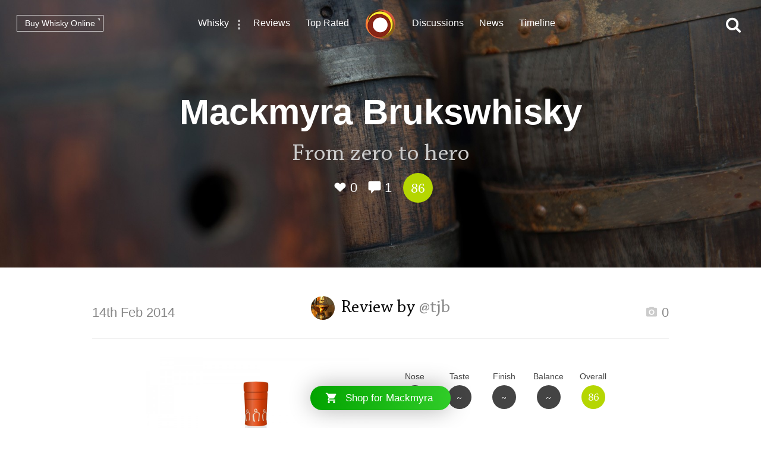

--- FILE ---
content_type: text/html; charset=utf-8
request_url: https://www.connosr.com/mackmyra-brukswhisky-whisky-review-7656
body_size: 24779
content:
<!DOCTYPE html><html lang="en"><head><meta charset="UTF-8" /><title>Review of Mackmyra Brukswhisky by @tjb - Whisky Connosr</title><meta charset="UTF-8" /><meta name="description" content="A review of Mackmyra Brukswhisky by @tjb who rated this whisky 86/100. Read the tasting notes and find other Mackmyra whiskey reviews" /><meta name="viewport" content="width=device-width, initial-scale=1, maximum-scale=1, user-scalable=0" /><link rel="canonical" href="https://www.connosr.com/mackmyra-brukswhisky-whisky-reviews-3319" /><link rel="stylesheet" type="text/css" href="/assets/dist/connosr-all.min.css?v=20260117" /><!--[if IE]><style type="text/css">.gradient {filter: none;}</style><![endif]--><link rel="apple-touch-icon" sizes="57x57" href="/assets/icons/apple-touch-icon-57x57.png" /><link rel="apple-touch-icon" sizes="60x60" href="/assets/icons/apple-touch-icon-60x60.png" /><link rel="apple-touch-icon" sizes="72x72" href="/assets/icons/apple-touch-icon-72x72.png" /><link rel="apple-touch-icon" sizes="76x76" href="/assets/icons/apple-touch-icon-76x76.png" /><link rel="apple-touch-icon" sizes="114x114" href="/assets/icons/apple-touch-icon-114x114.png" /><link rel="apple-touch-icon" sizes="120x120" href="/assets/icons/apple-touch-icon-120x120.png" /><link rel="apple-touch-icon" sizes="144x144" href="/assets/icons/apple-touch-icon-144x144.png" /><link rel="apple-touch-icon" sizes="152x152" href="/assets/icons/apple-touch-icon-152x152.png" /><link rel="apple-touch-icon" sizes="180x180" href="/assets/icons/apple-touch-icon-180x180.png" /><link rel="icon" type="image/png" href="/assets/icons/favicon-32x32.png" sizes="32x32" /><link rel="icon" type="image/png" href="/assets/icons/android-chrome-192x192.png" sizes="192x192" /><link rel="icon" type="image/png" href="/assets/icons/favicon-96x96.png" sizes="96x96" /><link rel="icon" type="image/png" href="/assets/icons/favicon-16x16.png" sizes="16x16" /><link rel="manifest" href="/assets/icons/manifest.json" /><link rel="mask-icon" href="/assets/icons/safari-pinned-tab.svg" color="#f47c3a" /><link rel="shortcut icon" href="/assets/icons/favicon.ico" /><meta name="msapplication-TileColor" content="#da532c" /><meta name="msapplication-TileImage" content="/assets/icons/mstile-144x144.png" /><meta name="msapplication-config" content="/assets/icons/browserconfig.xml" /><meta name="theme-color" content="#ffffff" /><meta property="og:title" content="Review of Mackmyra Brukswhisky by @tjb on Whisky Connosr" /><meta property="og:description" content="Read @tjb's review of Mackmyra Brukswhisky and other community whisky reviews on Whisky Connosr" /><meta property="og:type" content="article" /><meta property="og:url" content="https://www.connosr.com/mackmyra-brukswhisky-whisky-review-7656" /><meta property="fb:app_id" content="483474068528823" /><meta property="og:site_name" content="Whisky Connosr" /><meta property="og:image" content="https://www.connosr.com/annotate/facebook/review/19223/mackmyra-brukswhisky-whisky-review-7656.jpg" /><meta property="og:image:width" content="1200" /><meta property="og:image:height" content="627" /><meta property="article:publisher" content="https://www.facebook.com/connosr/" /><meta property="article:published_time" content="2014-02-14T00:00:00+00:00" /><meta property="article:section" content="Whisky Reviews" /><meta name="twitter:card" content="photo" /><meta name="twitter:title" content="Review of Mackmyra Brukswhisky by @tjb on Whisky Connosr" /><meta name="twitter:description" content="Read @tjb's review of Mackmyra Brukswhisky and other community whisky reviews on Whisky Connosr" /><meta name="twitter:image" content="https://www.connosr.com/annotate/twitter/review/19223/mackmyra-brukswhisky-whisky-review-7656.jpg" /><meta name="twitter:image:alt" content="Review of Mackmyra Brukswhisky by @tjb on Whisky Connosr" /><meta name="twitter:site" content="@Connosr" /><meta name="format-detection" content="telephone=no" /><script>window.dataLayer = window.dataLayer || []; dataLayer.push({ 'brandName': 'Mackmyra', 'category': 'World Whisky', 'productName': 'Mackmyra Brukswhisky', 'productRating': '82.84', 'productTotalReviews': '6', 'reviewRating': '86', 'reviewTotalLikes': '0', 'reviewTotalComments': '1', 'author': 'tjb', 'date': '2014-02-14T00:00:00+00:00', 'loginStatus': 'false', 'templateType': 'review' }); </script><script>(function(w,d,s,l,i){w[l]=w[l]||[];w[l].push({'gtm.start':
					new Date().getTime(),event:'gtm.js'});var f=d.getElementsByTagName(s)[0],
					j=d.createElement(s),dl=l!='dataLayer'?'&amp;l='+l:'';j.async=true;j.src=
					'https://www.googletagmanager.com/gtm.js?id='+i+dl;f.parentNode.insertBefore(j,f);
					})(window,document,'script','dataLayer','GTM-WXLJLNL8');</script><script>var connosr = { user: {} }; connosr.user['status'] = false; connosr.overlayMenu = { mobile: { items: [ { name: "Whisky", href: "/whisky-brands-distilleries" }, { name: "Reviews", href: "/whisky-reviews" }, { name: "Top Rated", href: "/top-rated-whisky-list" }, { name: "Discussions", href: "/discussions" }, { name: "News", href: "/whisky-news" }, { name: "Timeline", href: "/timeline" }, { name: "Discord Server", href: "https://discord.gg/REpS6rwy", divider: true } ] }, create: { items: [ { name: "Write a review", href: "/create/review" }, { name: "Start a discussion", href: "/create/discussion" }, { name: "Add to cabinet", href: "/@/cabinet" }, { name: "Add to wish list", href: "/@/wish-list" } ] }, account: { items: [ ] } };</script><meta name="google-site-verification" content="ozWRVgi5GbDpRBFGwoeFzaBWUTOUtUo__MOHs6I0C2k" /><meta name="msvalidate.01" content="9CFB4BCF98AD50F79DD1333646E8BA49" /></head><body id="connosr" class=" timeline-count-update" data-timeline-count-frequency="5"><!-- Google Tag Manager (noscript) --><noscript><iframe src="https://www.googletagmanager.com/ns.html?id=GTM-TDS367W" height="0" width="0" style="display:none;visibility:hidden"></iframe></noscript><!-- End Google Tag Manager (noscript) --><div id="nav-more-menu" class="header-context-menu jq-dropdown jq-dropdown-tip"><ul class="jq-dropdown-menu"><li><a href="/scotch-whisky">Scotch whisky</a></li><li><a href="/japanese-whisky">Japanese whisky</a></li><li><a href="/american-whiskey">American whiskey</a></li><li><a href="/irish-whiskey">Irish whiskey</a></li><li><a href="/canadian-whisky">Canadian whisky</a></li><li><a href="/world-whisky">World whisky</a></li></ul></div><div id="wrapper"><div class="header-global "><nav><ul class="global-nav-list"><li class="nav-more"><a href="/whisky-brands-distilleries" title="Whisky brands &amp; distilleries">Whisky</a><span data-jq-dropdown="#nav-more-menu" data-horizontal-offset="1" data-vertical-offset="5"><i class="icon icon-dots-three-vertical"></i></span></li><li><a href="/whisky-reviews" title="Whisky reviews">Reviews</a></li><li><a href="/top-rated-whisky-list" title="Top rated whisky">Top Rated</a></li></ul></nav><a title="CONNOSR." href="/"><span class="logo-connosr">Whisky Connosr</span></a><nav><ul class="global-nav-list"><li><a href="/discussions" title="Whisky discussions">Discussions</a></li><li><a href="/whisky-news" title="Latest whisky news">News</a></li><li><a href="/timeline" title="Recent actvity timeline">Timeline <span class="timeline-count"></span></a></li></ul></nav></div><div class="nav-bar "></div><span title="Open the navigation menu" class="nav-icon nav-icon-menu "><i class="icon icon icon-bars"></i><span class="label">Menu</span></span><span title="Close the navigation menu" class="nav-icon nav-icon-search-close hidden "><i class="icon icon-close"></i></span><div class="global-buttons "><a class="button button--small outline white squared" href="https://www.whiskymarketplace.com/" target="_blank">Buy Whisky Online <i class="external"></i></a></div><span title="Search this site" class="nav-icon nav-icon-search "><i class="icon icon-search"></i></span><div id="page-data" data-url="/mackmyra-brukswhisky-whisky-review-7656" data-page="1" data-brand-id="7377" data-author-id="598224"></div><style>

				.header-content {
					background-image:url(/image/2/1900/600/5/uploads/content/backgrounds/istock-519683508-1479909525.jpg);
				}

				.header-content .shade {
					background-color: rgba(0, 0, 0, 0);
				}

				@media screen and (max-width: 768px) {
				    .header-content {
						background-image:url(/image/2/1200/600/5/uploads/content/backgrounds/istock-519683508-1479909525.jpg);
					}
				}

				@media screen and (max-width: 420px) {
				    .header-content {
						background-image:url(/image/2/700/600/5/uploads/content/backgrounds/istock-519683508-1479909525.jpg);
					}
				}
				
			</style><article><div class="header-content" style="background-color:#372F2D;"><div class="shade"></div><header class="details"><h1>Mackmyra Brukswhisky</h1><p class="content-title"><span class="title">From zero to hero</span></p><p class="content-details"><span data-subject="19223" data-type="Review" class="action white"><i class="icon icon-heart-outlined"></i> <i class="value">0</i></span><span class="action link-only white" data-subject="19223" data-type="Review" data-mode="add" data-href="#comments"><i class="icon icon-comment"></i> <i class="value">1</i></span><span class="score-circle happy">86</span></p></header></div><div class="index-section margin-top"><div class="review"><section class="review-text"><header class="section-heading-review"><h2 class="wf-text"><a href="/@tjb" style="height:40px; width:40px;" data-tipped-options="ajax: { data: { username: 'tjb' } }" class="avatar tooltip has-image"><img width="40" height="40" src="/image/2/80/80/5/uploads/community/images/profile-legacy/f5d8213cfdfe009bee50248c2de222a3.jpg" alt="@tjb" /></a><span class="username">Review by <a href="@tjb">@tjb</a></span></h2><div class="meta"><p class="date wf-text">14th Feb 2014</p><p class="actions"><a class="review-gallery-set"><span class="action"><i class="icon icon icon-camera"></i> 0</span></a><div class="review-image-gallery"></div></p></div></header><div class="review-summary"><div class="image"><img src="/image/2/750/750/2/images/reviews/mackmyra-brukswhisky-7656.jpg" alt="Mackmyra Brukswhisky" /></div><div class="info"><div class="review-scoring"><ul><li><span class="title">Nose</span><div class="score dark">~</div></li><li><span class="title">Taste</span><div class="score dark">~</div></li><li><span class="title">Finish</span><div class="score dark">~</div></li><li><span class="title">Balance</span><div class="score dark">~</div></li><li><span class="title">Overall</span><div class="score happy">86</div></li></ul></div><div class="narrow-collapse"><div class="narrow-collapse-action show-charts"><p><i class="icon icon-bar-chart" style="color:#b5d602;"></i> Show rating data charts</p></div><div class="review-stats narrow-collapse-content"><p class="sub-title">
										Distribution of ratings for this: <span class="button outline grey-light button--mini series-menu-button" data-target-type="brand" data-target-series="score-distribution-chart">brand</span> <span class="button outline grey-light button--mini series-menu-button" data-target-type="user" data-target-series="score-distribution-chart">user</span></p><div class="chart-wrapper hidden"><div class="chart score-distribution-chart" data-type="brand" data-highlight-score="86" data-highlight-color="#b5d602" data-highlight-title="This rating" data-height="140" data-label-size="13" data-grid-color="transparent" data-bar-color="#dedede" data-baseline-color="#dedede" data-h-title=""><div class="block-loading loading-height-140"><i class="icon icon-spin icon-refresh"></i></div></div></div><div class="chart-wrapper hidden"><div class="chart score-distribution-chart" data-type="user" data-highlight-score="86" data-highlight-color="#b5d602" data-highlight-title="This rating" data-height="140" data-label-size="13" data-grid-color="transparent" data-bar-color="#dedede" data-baseline-color="#dedede" data-h-title=""><div class="block-loading loading-height-140"><i class="icon icon-spin icon-refresh"></i></div></div></div></div></div></div></div><div class="facts"><ul><li><span class="title">Brand: </span><span class="data"><a href="/mackmyra-swedish-whisky">Mackmyra</a></span></li><li><span class="title">Type: </span><span class="data"><a href="/world-whisky">World</a></span></li><li><span class="title">ABV: </span><span class="data">41.4%</span></li></ul></div><div class="review-body "><p>Mackmyra is a Swedish distillery with a cool back story. In 1998, 8 friends went on a skiing trip. Each of them took a bottle of malt Whisky for the host. They drank and talked and discussed why there wasn't a Swedish Whisky. This question led them to start exploring the possibilities of making their own Swedish whisky.</p>

<p>One year later the company was founded and a pilot distillery was started. By the end of the year they had distilled their first drops.</p>

<p>These 8 pioneers produced 170 different recipes and then selected ambassadors to help decide which two recipes would be used going forwards.</p>

<p>In 2002 they released 2 expressions, Mackmyra Elegant and Mackmyra Smoke. These were an immediate hit and by 2008 there were two more expressions ready for market (First Edition and Mackmyra Brukswhisky).</p>

<p>The bottle I bought was the Brukswhisky. Matured primarily in first fill bourbon casks and also including both Whisky aged in sherry and Swedish oak as well as a smokey malt. This adds complexity and makes it very interesting.</p>

<p>It is very pale and bottled at 41.4%.</p>

<p>The nose is fragrant with vanilla, fruity, citrus, spices. You get a grain and floral undertone.</p>

<p>In the mouth it feels creamy with oak, mild spices, summer fruits. It is fresh and crisp which complements the creamy nature in a pleasant way. It is well made and is a definite summer classic.</p>

<p>The finish is short to medium, sweet, fruity with a mid tongue tingle. This is very easy drinking and goes down very well.</p>
<p class="more-link"><i class="icon icon-shopping-cart"></i> Find where to <a target="_blank" href="https://www.whiskymarketplace.co.uk/mackmyra-swedish-whisky">buy Mackmyra whisky</a></p></div><div class="review-tags tag-list"><h3 class="title">Nose:</h3><ul><li><a href="/tag-vanilla" title="vanilla">vanilla </a></li><li><a href="/tag-fruity" title="fruity">fruity </a></li><li><a href="/tag-oak" title="oak">oak </a></li><li><a href="/tag-spice" title="spice">spice </a></li></ul><h3 class="title">Body:</h3><ul><li><a href="/tag-creamy" title="creamy">creamy </a></li><li><a href="/tag-fresh" title="fresh">fresh </a></li></ul><h3 class="title">Palate:</h3><ul><li><a href="/tag-oak" title="oak">oak </a></li><li><a href="/tag-fruit" title="fruit">fruit </a></li><li><a href="/tag-mild-spice" title="mild spice">mild spice </a></li><li><a href="/tag-pears" title="pears">pears </a></li><li><a href="/tag-vanilla" title="vanilla">vanilla </a></li></ul></div></section></div></div></article><section class="index-section"><header class="section-heading-generic"><h2 class="wf-text">Related Mackmyra reviews</h2></header><div class="content"><div class="review-list"><article><div class="image"><a href="/mackmyra-brukswhisky-whisky-review-10131"><span class="shade"></span><img src="/image/2/180/180/2/images/reviews/mackmyra-brukswhisky-10131.jpg" alt="Mackmyra Brukswhisky" /></a></div><div class="details"><h3><a href="/mackmyra-brukswhisky-whisky-review-10131"><span class="product">Mackmyra Brukswhisky</span> <span class="title">Höstsonaten (Autumn Sonata)</span></a><i></i></h3><p class="meta"><a href="/@Rantavahti" style="height:35px; width:35px;" data-tipped-options="ajax: { data: { username: 'Rantavahti' } }" class="avatar tooltip has-image"><img width="35" height="35" src="/image/2/70/70/5/uploads/community/images/profile-legacy/1893421985fa79772505a8de55ea6e76.jpg" alt="@Rantavahti" /></a><span class="username">By @Rantavahti</span><span class="actions"><span data-subject="21698" data-type="Review" class="action"><i class="icon icon-heart-outlined"></i> <i class="value">1</i></span><span class="action link-only " data-subject="21698" data-type="Review" data-mode="add" data-href="/mackmyra-brukswhisky-whisky-review-10131#comments"><i class="icon icon-comment"></i> <i class="value">3</i></span></span><span class="score-circle happy">87</span></p></div></article><article><div class="image"><a href="/mackmyra-brukswhisky-whisky-review-3305"><span class="shade"></span><img src="/image/2/180/180/2/images/reviews/mackmyra-brukswhisky-3305.jpg" alt="Mackmyra Brukswhisky" /></a></div><div class="details"><h3><a href="/mackmyra-brukswhisky-whisky-review-3305"><span class="product">Mackmyra Brukswhisky</span> <span class="title">Delicate Apple Fruit</span></a><i></i></h3><p class="meta"><a href="/@Gold" style="height:35px; width:35px;" data-tipped-options="ajax: { data: { username: 'Gold' } }" class="avatar tooltip has-image"><img width="35" height="35" src="/image/2/70/70/5/uploads/community/images/profile-legacy/408451154cf493972b761ead9d5d5208.JPG" alt="@Gold" /></a><span class="username">By @Gold</span><span class="actions"><span data-subject="14872" data-type="Review" class="action"><i class="icon icon-heart-outlined"></i> <i class="value">0</i></span><span class="action link-only " data-subject="14872" data-type="Review" data-mode="add" data-href="/mackmyra-brukswhisky-whisky-review-3305#comments"><i class="icon icon-comment"></i> <i class="value">1</i></span></span><span class="score-circle happy">85</span></p></div></article><article><div class="image"><a href="/mackmyra-brukswhisky-whisky-review-2083"><span class="shade"></span><img src="/image/2/180/180/2/images/reviews/mackmyra-brukswhisky-2083.jpg" alt="Mackmyra Brukswhisky" /></a></div><div class="details"><h3><a href="/mackmyra-brukswhisky-whisky-review-2083"><span class="product">Mackmyra Brukswhisky</span> <span class="title">Nice entry level</span></a><i></i></h3><p class="meta"><a href="/@galg" style="height:35px; width:35px;" data-tipped-options="ajax: { data: { username: 'galg' } }" class="avatar tooltip has-image"><img width="35" height="35" src="/image/2/70/70/5/uploads/community/images/profile-legacy/bb902dd926ac7ff43bd6a476ec01bb1f.jpg" alt="@galg" /></a><span class="username">By @galg</span><span class="actions"><span data-subject="13650" data-type="Review" class="action"><i class="icon icon-heart-outlined"></i> <i class="value">0</i></span><span class="action link-only " data-subject="13650" data-type="Review" data-mode="add" data-href="/mackmyra-brukswhisky-whisky-review-2083#comments"><i class="icon icon-comment"></i> <i class="value">0</i></span></span><span class="score-circle happy">81</span></p></div></article><article><div class="image"><a href="/mackmyra-brukswhisky-whisky-review-8125"><span class="shade"></span><img src="/image/2/180/180/2/images/reviews/mackmyra-brukswhisky-8125.jpg" alt="Mackmyra Brukswhisky" /></a></div><div class="details"><h3><a href="/mackmyra-brukswhisky-whisky-review-8125"><span class="product">Mackmyra Brukswhisky</span> <span class="title">A B100ming Out100k</span></a><i></i></h3><p class="meta"><a href="/@vanPelt" style="height:35px; width:35px;" data-tipped-options="ajax: { data: { username: 'vanPelt' } }" class="avatar tooltip has-image"><img width="35" height="35" src="/image/2/70/70/5/uploads/community/images/avatars/Whiskywheel-Big-1480454436292.jpg" alt="@vanPelt" /></a><span class="username">By @vanPelt</span><span class="actions"><span data-subject="19692" data-type="Review" class="action"><i class="icon icon-heart-outlined"></i> <i class="value">0</i></span><span class="action link-only " data-subject="19692" data-type="Review" data-mode="add" data-href="/mackmyra-brukswhisky-whisky-review-8125#comments"><i class="icon icon-comment"></i> <i class="value">1</i></span></span><span class="score-circle happy">84</span></p></div></article></div><p class="more-link">Read more <a href="/mackmyra-brukswhisky-whisky-reviews-3319">Mackmyra Brukswhisky reviews</a></p></div></section><section class="index-section no-border margin-top" id="comments"><header class="section-heading-generic content--left"><h2 id="comments-title"><span class="total">1</span> comments</h2></header><div id="content-filters-results" style="display:none;"></div><div id="original-results"><article class="comment" id="comment-956552"><div class="author-image"><a href="/@vanPelt" style="height:60px; width:60px;" data-tipped-options="ajax: { data: { username: 'vanPelt' } }" class="avatar tooltip has-image"><img width="60" height="60" src="/image/2/120/120/5/uploads/community/images/avatars/Whiskywheel-Big-1480454436292.jpg" alt="@vanPelt" /></a></div><div class="author-content"><div class="title"><a href="/@vanPelt">vanPelt</a> commented<div class="more-options" data-jq-dropdown="#comment-option-dropdown" data-horizontal-offset="1" data-vertical-offset="5" data-entry-id="956552"><i class="icon icon-dots-three-vertical"></i></div></div><div class="comment-content"><p>This was a fun bottle to have.  It is also interesting what they use as "peat" and how it influences their expression.  Did you visit the distillery?</p>
</div><p class="meta"><span class="time-ago" title="2014-02-23 08:08 (UTC)">11 years ago</span><span class="action reply comment-modal" data-subject="19223" data-type="Review" data-mode="add" data-mention="@vanPelt" data-quote=""><i class="icon icon-reply"></i></span><span data-subject="956552" data-type="Comment" class="action"><i class="icon icon-heart-outlined"></i> <i class="value">0</i></span></p></div></article></div></section><section id="footer"><div class="footer-inner"><div class="social"><ul><li><a class="facebook" target="_blank" href="https://www.facebook.com/connosr/"><i class="icon icon-facebook-circle"></i></a></li><li><a class="twitter" target="_blank" href="https://twitter.com/connosr"><i class="icon icon-twitter-circle"></i></a></li><li><a class="youtube" target="_blank" href="https://www.youtube.com/connosr"><i class="icon icon-youtube-circle"></i></a></li></ul></div><div class="footer-column"><p>Contact Us</p><ul><li><span class="link contact-modal" data-type="support" href="#">Support</span></li></ul></div><div class="footer-column"><p>Community</p><ul><li><a href="https://discord.gg/REpS6rwy">Discord</a></li></ul></div><div class="footer-column"><p>More links</p><ul><li><a href="/articles">Articles</a></li><li><a href="/whisky-blog">Blog</a></li></ul></div></div></section></div><nav id="overlay-menu"></nav><div id="full-screen-search"><form class="search-form"><input class="search-input" type="text" placeholder="Search..." autocomplete="off" spellcheck="false" autocorrect="off" autocapitalize="off" /><div class="icon"><i class="icon icon-search"></i></div></form><div class="search-content results hidden"><div class="search-column double-column"><h2 class="results-title">Results</h2><div id="search-results"></div></div><div class="search-column single-column"><h2>Categories</h2><div id="search-facets"></div></div></div><div class="search-content defaults"><div class="search-column single-column"><h2>Types of whisky</h2><div id="search-default-categories"></div></div><div class="search-column single-column middle-column"><h2>Popular distilleries</h2><div id="search-default-brands"></div></div><div class="search-column single-column"><h2>Top discussions</h2><div id="search-default-discussions"></div></div></div></div><script src="/assets/js/vendor/modernizr-custom.js"></script><script type="text/javascript" src="//www.gstatic.com/charts/loader.js"></script><script src="/assets/dist/connosr-all.min.js?v=20260117"></script><script src="/assets/dist/connosr.min.js?v=20260117"></script><script src="/assets/js/vendor/extras/emojis.js" async="async"></script><script>connosr.author = []; connosr.commenters = []; connosr.mentions = []; connosr.relatedProduct = null; connosr.relatedBrand = null; connosr.relatedBrandRetail = null; connosr.author = ['tjb']; connosr.commenters = ['vanPelt']; connosr.mentions = []; connosr.relatedBrand = 'Mackmyra'; connosr.relatedBrandRetail = '/distilleries/mackmyra-whisky-distillery/';</script><script type="application/ld+json">{ "@context": "http://schema.org/", "@type": "Review", "itemReviewed": { "@type": "Product", "image": "https://www.connosr.com/image/2/750/750/2/images/reviews/mackmyra-brukswhisky-7656.jpg", "name": "Mackmyra Brukswhisky" }, "reviewRating": { "@type": "Rating", "worstRating": "1", "bestRating": "100", "ratingValue": "86" }, "datePublished": "2014-02-14T00:00:00+00:00", "inLanguage": "en", "description": "From zero to hero", "url": "https://www.connosr.com/mackmyra-brukswhisky-whisky-reviews-3319", "author": { "@type": "Person", "name": "@tjb", "url": "https://www.connosr.com/@tjb" , "image": "https://www.connosr.com/image/2/300/300/2/uploads/community/images/profile-legacy/f5d8213cfdfe009bee50248c2de222a3.jpg" }, "publisher": { "@type": "Organization", "name": "Whisky Connosr" } }</script></body></html>

--- FILE ---
content_type: text/javascript
request_url: https://www.connosr.com/assets/js/vendor/extras/emojis.js
body_size: 6649
content:
$.emojiarea.path = '/assets/emojis/emojione/svg/shortname';
$.emojiarea.icons = [{"name" : "<i class='icon icon-smile'></i>", "icons" : {
':smile:' : 'smile.svg',
':laughing:' : 'laughing.svg',
':blush:' : 'blush.svg',
':smiley:' : 'smiley.svg',
':relaxed:' : 'relaxed.svg',
':smirk:' : 'smirk.svg',
':heart_eyes:' : 'heart_eyes.svg',
':kissing_heart:' : 'kissing_heart.svg',
':kissing_closed_eyes:' : 'kissing_closed_eyes.svg',
':flushed:' : 'flushed.svg',
':relieved:' : 'relieved.svg',
':satisfied:' : 'satisfied.svg',
':grin:' : 'grin.svg',
':wink:' : 'wink.svg',
':stuck_out_tongue_winking_eye:' : 'stuck_out_tongue_winking_eye.svg',
':stuck_out_tongue_closed_eyes:' : 'stuck_out_tongue_closed_eyes.svg',
':grinning:' : 'grinning.svg',
':kissing:' : 'kissing.svg',
':kissing_smiling_eyes:' : 'kissing_smiling_eyes.svg',
':stuck_out_tongue:' : 'stuck_out_tongue.svg',
':sleeping:' : 'sleeping.svg',
':worried:' : 'worried.svg',
':frowning:' : 'frowning.svg',
':anguished:' : 'anguished.svg',
':open_mouth:' : 'open_mouth.svg',
':grimacing:' : 'grimacing.svg',
':confused:' : 'confused.svg',
':hushed:' : 'hushed.svg',
':expressionless:' : 'expressionless.svg',
':unamused:' : 'unamused.svg',
':sweat_smile:' : 'sweat_smile.svg',
':sweat:' : 'sweat.svg',
':weary:' : 'weary.svg',
':pensive:' : 'pensive.svg',
':disappointed:' : 'disappointed.svg',
':confounded:' : 'confounded.svg',
':fearful:' : 'fearful.svg',
':cold_sweat:' : 'cold_sweat.svg',
':persevere:' : 'persevere.svg',
':joy:' : 'joy.svg',
':astonished:' : 'astonished.svg',
':scream:' : 'scream.svg',
':tired_face:' : 'tired_face.svg',
':angry:' : 'angry.svg',
':rage:' : 'rage.svg',
':triumph:' : 'triumph.svg',
':sleepy:' : 'sleepy.svg',
':yum:' : 'yum.svg',
':mask:' : 'mask.svg',
':sunglasses:' : 'sunglasses.svg',
':dizzy_face:' : 'dizzy_face.svg',
':imp:' : 'imp.svg',
':smiling_imp:' : 'smiling_imp.svg',
':neutral_face:' : 'neutral_face.svg',
':no_mouth:' : 'no_mouth.svg',
':innocent:' : 'innocent.svg',
':alien:' : 'alien.svg',
':yellow_heart:' : 'yellow_heart.svg',
':blue_heart:' : 'blue_heart.svg',
':purple_heart:' : 'purple_heart.svg',
':heart:' : 'heart.svg',
':green_heart:' : 'green_heart.svg',
':broken_heart:' : 'broken_heart.svg',
':heartbeat:' : 'heartbeat.svg',
':heartpulse:' : 'heartpulse.svg',
':two_hearts:' : 'two_hearts.svg',
':revolving_hearts:' : 'revolving_hearts.svg',
':cupid:' : 'cupid.svg',
':sparkling_heart:' : 'sparkling_heart.svg',
':sparkles:' : 'sparkles.svg',
':star:' : 'star.svg',
':star2:' : 'star2.svg',
':dizzy:' : 'dizzy.svg',
':boom:' : 'boom.svg',
':anger:' : 'anger.svg',
':exclamation:' : 'exclamation.svg',
':question:' : 'question.svg',
':grey_exclamation:' : 'grey_exclamation.svg',
':grey_question:' : 'grey_question.svg',
':zzz:' : 'zzz.svg',
':dash:' : 'dash.svg',
':sweat_drops:' : 'sweat_drops.svg',
':notes:' : 'notes.svg',
':musical_note:' : 'musical_note.svg',
':fire:' : 'fire.svg',
':poop:' : 'poop.svg',
':+1:' : '+1.svg',
':thumbsup:' : 'thumbsup.svg',
':-1:' : '-1.svg',
':thumbsdown:' : 'thumbsdown.svg',
':ok_hand:' : 'ok_hand.svg',
':punch:' : 'punch.svg',
':fist:' : 'fist.svg',
':v:' : 'v.svg',
':wave:' : 'wave.svg',
':raised_hand:' : 'raised_hand.svg',
':open_hands:' : 'open_hands.svg',
':point_up:' : 'point_up.svg',
':point_down:' : 'point_down.svg',
':point_left:' : 'point_left.svg',
':point_right:' : 'point_right.svg',
':raised_hands:' : 'raised_hands.svg',
':pray:' : 'pray.svg',
':point_up_2:' : 'point_up_2.svg',
':clap:' : 'clap.svg',
':muscle:' : 'muscle.svg',
':metal:' : 'metal.svg',
':walking:' : 'walking.svg',
':runner:' : 'runner.svg',
':couple:' : 'couple.svg',
':family:' : 'family.svg',
':two_men_holding_hands:' : 'two_men_holding_hands.svg',
':two_women_holding_hands:' : 'two_women_holding_hands.svg',
':ok_woman:' : 'ok_woman.svg',
':no_good:' : 'no_good.svg',
':information_desk_person:' : 'information_desk_person.svg',
':bride_with_veil:' : 'bride_with_veil.svg',
':person_with_pouting_face:' : 'person_with_pouting_face.svg',
':person_frowning:' : 'person_frowning.svg',
':bow:' : 'bow.svg',
':couplekiss:' : 'couplekiss.svg',
':couple_with_heart:' : 'couple_with_heart.svg',
':massage:' : 'massage.svg',
':haircut:' : 'haircut.svg',
':nail_care:' : 'nail_care.svg',
':boy:' : 'boy.svg',
':girl:' : 'girl.svg',
':woman:' : 'woman.svg',
':man:' : 'man.svg',
':baby:' : 'baby.svg',
':older_woman:' : 'older_woman.svg',
':older_man:' : 'older_man.svg',
':person_with_blond_hair:' : 'person_with_blond_hair.svg',
':man_with_gua_pi_mao:' : 'man_with_gua_pi_mao.svg',
':man_with_turban:' : 'man_with_turban.svg',
':construction_worker:' : 'construction_worker.svg',
':cop:' : 'cop.svg',
':angel:' : 'angel.svg',
':princess:' : 'princess.svg',
':smiley_cat:' : 'smiley_cat.svg',
':smile_cat:' : 'smile_cat.svg',
':heart_eyes_cat:' : 'heart_eyes_cat.svg',
':kissing_cat:' : 'kissing_cat.svg',
':smirk_cat:' : 'smirk_cat.svg',
':scream_cat:' : 'scream_cat.svg',
':crying_cat_face:' : 'crying_cat_face.svg',
':joy_cat:' : 'joy_cat.svg',
':pouting_cat:' : 'pouting_cat.svg',
':japanese_ogre:' : 'japanese_ogre.svg',
':japanese_goblin:' : 'japanese_goblin.svg',
':see_no_evil:' : 'see_no_evil.svg',
':hear_no_evil:' : 'hear_no_evil.svg',
':speak_no_evil:' : 'speak_no_evil.svg',
':guardsman:' : 'guardsman.svg',
':skull:' : 'skull.svg',
':feet:' : 'feet.svg',
':lips:' : 'lips.svg',
':kiss:' : 'kiss.svg',
':droplet:' : 'droplet.svg',
':ear:' : 'ear.svg',
':eyes:' : 'eyes.svg',
':nose:' : 'nose.svg',
':tongue:' : 'tongue.svg',
':love_letter:' : 'love_letter.svg',
':bust_in_silhouette:' : 'bust_in_silhouette.svg',
':busts_in_silhouette:' : 'busts_in_silhouette.svg',
':speech_balloon:' : 'speech_balloon.svg',
':thought_balloon:' : 'thought_balloon.svg'}},
{'name': '<i class="icon icon-tree"></i>', 'icons' : {':sunny:' : 'sunny.svg',
':umbrella:' : 'umbrella.svg',
':cloud:' : 'cloud.svg',
':snowflake:' : 'snowflake.svg',
':snowman:' : 'snowman.svg',
':zap:' : 'zap.svg',
':cyclone:' : 'cyclone.svg',
':foggy:' : 'foggy.svg',
':ocean:' : 'ocean.svg',
':cat:' : 'cat.svg',
':dog:' : 'dog.svg',
':mouse:' : 'mouse.svg',
':hamster:' : 'hamster.svg',
':rabbit:' : 'rabbit.svg',
':wolf:' : 'wolf.svg',
':frog:' : 'frog.svg',
':tiger:' : 'tiger.svg',
':koala:' : 'koala.svg',
':bear:' : 'bear.svg',
':pig:' : 'pig.svg',
':pig_nose:' : 'pig_nose.svg',
':cow:' : 'cow.svg',
':boar:' : 'boar.svg',
':monkey_face:' : 'monkey_face.svg',
':monkey:' : 'monkey.svg',
':horse:' : 'horse.svg',
':racehorse:' : 'racehorse.svg',
':camel:' : 'camel.svg',
':sheep:' : 'sheep.svg',
':elephant:' : 'elephant.svg',
':panda_face:' : 'panda_face.svg',
':snake:' : 'snake.svg',
':bird:' : 'bird.svg',
':baby_chick:' : 'baby_chick.svg',
':hatched_chick:' : 'hatched_chick.svg',
':hatching_chick:' : 'hatching_chick.svg',
':chicken:' : 'chicken.svg',
':penguin:' : 'penguin.svg',
':turtle:' : 'turtle.svg',
':bug:' : 'bug.svg',
':bee:' : 'bee.svg',
':ant:' : 'ant.svg',
':beetle:' : 'beetle.svg',
':snail:' : 'snail.svg',
':octopus:' : 'octopus.svg',
':tropical_fish:' : 'tropical_fish.svg',
':fish:' : 'fish.svg',
':whale:' : 'whale.svg',
':whale2:' : 'whale2.svg',
':dolphin:' : 'dolphin.svg',
':cow2:' : 'cow2.svg',
':ram:' : 'ram.svg',
':rat:' : 'rat.svg',
':water_buffalo:' : 'water_buffalo.svg',
':tiger2:' : 'tiger2.svg',
':rabbit2:' : 'rabbit2.svg',
':dragon:' : 'dragon.svg',
':goat:' : 'goat.svg',
':rooster:' : 'rooster.svg',
':dog2:' : 'dog2.svg',
':pig2:' : 'pig2.svg',
':mouse2:' : 'mouse2.svg',
':ox:' : 'ox.svg',
':dragon_face:' : 'dragon_face.svg',
':blowfish:' : 'blowfish.svg',
':crocodile:' : 'crocodile.svg',
':dromedary_camel:' : 'dromedary_camel.svg',
':leopard:' : 'leopard.svg',
':cat2:' : 'cat2.svg',
':poodle:' : 'poodle.svg',
':paw_prints:' : 'paw_prints.svg',
':bouquet:' : 'bouquet.svg',
':cherry_blossom:' : 'cherry_blossom.svg',
':tulip:' : 'tulip.svg',
':four_leaf_clover:' : 'four_leaf_clover.svg',
':rose:' : 'rose.svg',
':sunflower:' : 'sunflower.svg',
':hibiscus:' : 'hibiscus.svg',
':maple_leaf:' : 'maple_leaf.svg',
':leaves:' : 'leaves.svg',
':fallen_leaf:' : 'fallen_leaf.svg',
':herb:' : 'herb.svg',
':mushroom:' : 'mushroom.svg',
':cactus:' : 'cactus.svg',
':palm_tree:' : 'palm_tree.svg',
':evergreen_tree:' : 'evergreen_tree.svg',
':deciduous_tree:' : 'deciduous_tree.svg',
':chestnut:' : 'chestnut.svg',
':seedling:' : 'seedling.svg',
':blossom:' : 'blossom.svg',
':ear_of_rice:' : 'ear_of_rice.svg',
':shell:' : 'shell.svg',
':globe_with_meridians:' : 'globe_with_meridians.svg',
':sun_with_face:' : 'sun_with_face.svg',
':full_moon_with_face:' : 'full_moon_with_face.svg',
':new_moon_with_face:' : 'new_moon_with_face.svg',
':new_moon:' : 'new_moon.svg',
':waxing_crescent_moon:' : 'waxing_crescent_moon.svg',
':first_quarter_moon:' : 'first_quarter_moon.svg',
':waxing_gibbous_moon:' : 'waxing_gibbous_moon.svg',
':full_moon:' : 'full_moon.svg',
':waning_gibbous_moon:' : 'waning_gibbous_moon.svg',
':last_quarter_moon:' : 'last_quarter_moon.svg',
':waning_crescent_moon:' : 'waning_crescent_moon.svg',
':last_quarter_moon_with_face:' : 'last_quarter_moon_with_face.svg',
':first_quarter_moon_with_face:' : 'first_quarter_moon_with_face.svg',
':earth_africa:' : 'earth_africa.svg',
':earth_americas:' : 'earth_americas.svg',
':earth_asia:' : 'earth_asia.svg',
':volcano:' : 'volcano.svg',
':milky_way:' : 'milky_way.svg',
':partly_sunny:' : 'partly_sunny.svg'}},
{'name': '<i class="icon icon-bell"></i>', 'icons' : {
':bamboo:' : 'bamboo.svg',
':gift_heart:' : 'gift_heart.svg',
':dolls:' : 'dolls.svg',
':school_satchel:' : 'school_satchel.svg',
':mortar_board:' : 'mortar_board.svg',
':flags:' : 'flags.svg',
':fireworks:' : 'fireworks.svg',
':sparkler:' : 'sparkler.svg',
':wind_chime:' : 'wind_chime.svg',
':rice_scene:' : 'rice_scene.svg',
':jack_o_lantern:' : 'jack_o_lantern.svg',
':ghost:' : 'ghost.svg',
':santa:' : 'santa.svg',
':christmas_tree:' : 'christmas_tree.svg',
':gift:' : 'gift.svg',
':bell:' : 'bell.svg',
':no_bell:' : 'no_bell.svg',
':tanabata_tree:' : 'tanabata_tree.svg',
':tada:' : 'tada.svg',
':confetti_ball:' : 'confetti_ball.svg',
':balloon:' : 'balloon.svg',
':crystal_ball:' : 'crystal_ball.svg',
':cd:' : 'cd.svg',
':dvd:' : 'dvd.svg',
':floppy_disk:' : 'floppy_disk.svg',
':camera:' : 'camera.svg',
':video_camera:' : 'video_camera.svg',
':movie_camera:' : 'movie_camera.svg',
':computer:' : 'computer.svg',
':tv:' : 'tv.svg',
':iphone:' : 'iphone.svg',
':telephone:' : 'telephone.svg',
':telephone_receiver:' : 'telephone_receiver.svg',
':pager:' : 'pager.svg',
':fax:' : 'fax.svg',
':minidisc:' : 'minidisc.svg',
':vhs:' : 'vhs.svg',
':sound:' : 'sound.svg',
':speaker:' : 'speaker.svg',
':mute:' : 'mute.svg',
':loudspeaker:' : 'loudspeaker.svg',
':mega:' : 'mega.svg',
':hourglass:' : 'hourglass.svg',
':hourglass_flowing_sand:' : 'hourglass_flowing_sand.svg',
':alarm_clock:' : 'alarm_clock.svg',
':watch:' : 'watch.svg',
':radio:' : 'radio.svg',
':satellite:' : 'satellite.svg',
':loop:' : 'loop.svg',
':mag:' : 'mag.svg',
':mag_right:' : 'mag_right.svg',
':unlock:' : 'unlock.svg',
':lock:' : 'lock.svg',
':lock_with_ink_pen:' : 'lock_with_ink_pen.svg',
':closed_lock_with_key:' : 'closed_lock_with_key.svg',
':key:' : 'key.svg',
':bulb:' : 'bulb.svg',
':flashlight:' : 'flashlight.svg',
':high_brightness:' : 'high_brightness.svg',
':low_brightness:' : 'low_brightness.svg',
':electric_plug:' : 'electric_plug.svg',
':battery:' : 'battery.svg',
':calling:' : 'calling.svg',
':email:' : 'email.svg',
':mailbox:' : 'mailbox.svg',
':postbox:' : 'postbox.svg',
':bath:' : 'bath.svg',
':bathtub:' : 'bathtub.svg',
':shower:' : 'shower.svg',
':toilet:' : 'toilet.svg',
':wrench:' : 'wrench.svg',
':nut_and_bolt:' : 'nut_and_bolt.svg',
':hammer:' : 'hammer.svg',
':seat:' : 'seat.svg',
':moneybag:' : 'moneybag.svg',
':yen:' : 'yen.svg',
':dollar:' : 'dollar.svg',
':pound:' : 'pound.svg',
':euro:' : 'euro.svg',
':credit_card:' : 'credit_card.svg',
':money_with_wings:' : 'money_with_wings.svg',
':e-mail:' : 'e-mail.svg',
':inbox_tray:' : 'inbox_tray.svg',
':outbox_tray:' : 'outbox_tray.svg',
':envelope:' : 'envelope.svg',
':incoming_envelope:' : 'incoming_envelope.svg',
':postal_horn:' : 'postal_horn.svg',
':mailbox_closed:' : 'mailbox_closed.svg',
':mailbox_with_mail:' : 'mailbox_with_mail.svg',
':mailbox_with_no_mail:' : 'mailbox_with_no_mail.svg',
':door:' : 'door.svg',
':smoking:' : 'smoking.svg',
':bomb:' : 'bomb.svg',
':gun:' : 'gun.svg',
':pill:' : 'pill.svg',
':syringe:' : 'syringe.svg',
':page_facing_up:' : 'page_facing_up.svg',
':page_with_curl:' : 'page_with_curl.svg',
':bookmark_tabs:' : 'bookmark_tabs.svg',
':bar_chart:' : 'bar_chart.svg',
':chart_with_upwards_trend:' : 'chart_with_upwards_trend.svg',
':chart_with_downwards_trend:' : 'chart_with_downwards_trend.svg',
':scroll:' : 'scroll.svg',
':clipboard:' : 'clipboard.svg',
':calendar:' : 'calendar.svg',
':date:' : 'date.svg',
':card_index:' : 'card_index.svg',
':file_folder:' : 'file_folder.svg',
':open_file_folder:' : 'open_file_folder.svg',
':scissors:' : 'scissors.svg',
':pushpin:' : 'pushpin.svg',
':paperclip:' : 'paperclip.svg',
':black_nib:' : 'black_nib.svg',
':pencil2:' : 'pencil2.svg',
':straight_ruler:' : 'straight_ruler.svg',
':triangular_ruler:' : 'triangular_ruler.svg',
':closed_book:' : 'closed_book.svg',
':green_book:' : 'green_book.svg',
':blue_book:' : 'blue_book.svg',
':orange_book:' : 'orange_book.svg',
':notebook:' : 'notebook.svg',
':notebook_with_decorative_cover:' : 'notebook_with_decorative_cover.svg',
':ledger:' : 'ledger.svg',
':books:' : 'books.svg',
':bookmark:' : 'bookmark.svg',
':name_badge:' : 'name_badge.svg',
':microscope:' : 'microscope.svg',
':telescope:' : 'telescope.svg',
':newspaper:' : 'newspaper.svg',
':football:' : 'football.svg',
':basketball:' : 'basketball.svg',
':soccer:' : 'soccer.svg',
':baseball:' : 'baseball.svg',
':tennis:' : 'tennis.svg',
':8ball:' : '8ball.svg',
':rugby_football:' : 'rugby_football.svg',
':bowling:' : 'bowling.svg',
':golf:' : 'golf.svg',
':mountain_bicyclist:' : 'mountain_bicyclist.svg',
':bicyclist:' : 'bicyclist.svg',
':horse_racing:' : 'horse_racing.svg',
':snowboarder:' : 'snowboarder.svg',
':swimmer:' : 'swimmer.svg',
':surfer:' : 'surfer.svg',
':ski:' : 'ski.svg',
':spades:' : 'spades.svg',
':hearts:' : 'hearts.svg',
':clubs:' : 'clubs.svg',
':diamonds:' : 'diamonds.svg',
':gem:' : 'gem.svg',
':ring:' : 'ring.svg',
':trophy:' : 'trophy.svg',
':musical_score:' : 'musical_score.svg',
':musical_keyboard:' : 'musical_keyboard.svg',
':violin:' : 'violin.svg',
':space_invader:' : 'space_invader.svg',
':video_game:' : 'video_game.svg',
':black_joker:' : 'black_joker.svg',
':flower_playing_cards:' : 'flower_playing_cards.svg',
':game_die:' : 'game_die.svg',
':dart:' : 'dart.svg',
':mahjong:' : 'mahjong.svg',
':clapper:' : 'clapper.svg',
':pencil:' : 'pencil.svg',
':book:' : 'book.svg',
':art:' : 'art.svg',
':microphone:' : 'microphone.svg',
':headphones:' : 'headphones.svg',
':trumpet:' : 'trumpet.svg',
':saxophone:' : 'saxophone.svg',
':guitar:' : 'guitar.svg',
':sandal:' : 'sandal.svg',
':high_heel:' : 'high_heel.svg',
':lipstick:' : 'lipstick.svg',
':boot:' : 'boot.svg',
':shirt:' : 'shirt.svg',
':necktie:' : 'necktie.svg',
':womans_clothes:' : 'womans_clothes.svg',
':dress:' : 'dress.svg',
':running_shirt_with_sash:' : 'running_shirt_with_sash.svg',
':jeans:' : 'jeans.svg',
':kimono:' : 'kimono.svg',
':bikini:' : 'bikini.svg',
':ribbon:' : 'ribbon.svg',
':tophat:' : 'tophat.svg',
':crown:' : 'crown.svg',
':womans_hat:' : 'womans_hat.svg',
':mans_shoe:' : 'mans_shoe.svg',
':closed_umbrella:' : 'closed_umbrella.svg',
':briefcase:' : 'briefcase.svg',
':handbag:' : 'handbag.svg',
':pouch:' : 'pouch.svg',
':purse:' : 'purse.svg',
':eyeglasses:' : 'eyeglasses.svg',
':fishing_pole_and_fish:' : 'fishing_pole_and_fish.svg',
':coffee:' : 'coffee.svg',
':tea:' : 'tea.svg',
':sake:' : 'sake.svg',
':baby_bottle:' : 'baby_bottle.svg',
':beer:' : 'beer.svg',
':beers:' : 'beers.svg',
':cocktail:' : 'cocktail.svg',
':tropical_drink:' : 'tropical_drink.svg',
':wine_glass:' : 'wine_glass.svg',
':fork_and_knife:' : 'fork_and_knife.svg',
':pizza:' : 'pizza.svg',
':hamburger:' : 'hamburger.svg',
':fries:' : 'fries.svg',
':poultry_leg:' : 'poultry_leg.svg',
':meat_on_bone:' : 'meat_on_bone.svg',
':spaghetti:' : 'spaghetti.svg',
':curry:' : 'curry.svg',
':fried_shrimp:' : 'fried_shrimp.svg',
':bento:' : 'bento.svg',
':sushi:' : 'sushi.svg',
':fish_cake:' : 'fish_cake.svg',
':rice_ball:' : 'rice_ball.svg',
':rice_cracker:' : 'rice_cracker.svg',
':rice:' : 'rice.svg',
':ramen:' : 'ramen.svg',
':stew:' : 'stew.svg',
':oden:' : 'oden.svg',
':dango:' : 'dango.svg',
':egg:' : 'egg.svg',
':bread:' : 'bread.svg',
':doughnut:' : 'doughnut.svg',
':custard:' : 'custard.svg',
':icecream:' : 'icecream.svg',
':ice_cream:' : 'ice_cream.svg',
':shaved_ice:' : 'shaved_ice.svg',
':birthday:' : 'birthday.svg',
':cake:' : 'cake.svg',
':cookie:' : 'cookie.svg',
':chocolate_bar:' : 'chocolate_bar.svg',
':candy:' : 'candy.svg',
':lollipop:' : 'lollipop.svg',
':honey_pot:' : 'honey_pot.svg',
':apple:' : 'apple.svg',
':green_apple:' : 'green_apple.svg',
':tangerine:' : 'tangerine.svg',
':lemon:' : 'lemon.svg',
':cherries:' : 'cherries.svg',
':grapes:' : 'grapes.svg',
':watermelon:' : 'watermelon.svg',
':strawberry:' : 'strawberry.svg',
':peach:' : 'peach.svg',
':melon:' : 'melon.svg',
':banana:' : 'banana.svg',
':pear:' : 'pear.svg',
':pineapple:' : 'pineapple.svg',
':sweet_potato:' : 'sweet_potato.svg',
':eggplant:' : 'eggplant.svg',
':tomato:' : 'tomato.svg'}},
{'name': '<i class="icon icon-map-marker"></i>', 'icons' : {':corn:' : 'corn.svg',
':house:' : 'house.svg',
':house_with_garden:' : 'house_with_garden.svg',
':school:' : 'school.svg',
':office:' : 'office.svg',
':post_office:' : 'post_office.svg',
':hospital:' : 'hospital.svg',
':bank:' : 'bank.svg',
':convenience_store:' : 'convenience_store.svg',
':love_hotel:' : 'love_hotel.svg',
':hotel:' : 'hotel.svg',
':wedding:' : 'wedding.svg',
':church:' : 'church.svg',
':department_store:' : 'department_store.svg',
':european_post_office:' : 'european_post_office.svg',
':city_sunrise:' : 'city_sunrise.svg',
':city_sunset:' : 'city_sunset.svg',
':japanese_castle:' : 'japanese_castle.svg',
':european_castle:' : 'european_castle.svg',
':tent:' : 'tent.svg',
':factory:' : 'factory.svg',
':tokyo_tower:' : 'tokyo_tower.svg',
':japan:' : 'japan.svg',
':mount_fuji:' : 'mount_fuji.svg',
':sunrise_over_mountains:' : 'sunrise_over_mountains.svg',
':sunrise:' : 'sunrise.svg',
':stars:' : 'stars.svg',
':statue_of_liberty:' : 'statue_of_liberty.svg',
':bridge_at_night:' : 'bridge_at_night.svg',
':carousel_horse:' : 'carousel_horse.svg',
':rainbow:' : 'rainbow.svg',
':ferris_wheel:' : 'ferris_wheel.svg',
':fountain:' : 'fountain.svg',
':roller_coaster:' : 'roller_coaster.svg',
':ship:' : 'ship.svg',
':speedboat:' : 'speedboat.svg',
':sailboat:' : 'sailboat.svg',
':rowboat:' : 'rowboat.svg',
':anchor:' : 'anchor.svg',
':rocket:' : 'rocket.svg',
':airplane:' : 'airplane.svg',
':helicopter:' : 'helicopter.svg',
':steam_locomotive:' : 'steam_locomotive.svg',
':tram:' : 'tram.svg',
':mountain_railway:' : 'mountain_railway.svg',
':bike:' : 'bike.svg',
':aerial_tramway:' : 'aerial_tramway.svg',
':suspension_railway:' : 'suspension_railway.svg',
':mountain_cableway:' : 'mountain_cableway.svg',
':tractor:' : 'tractor.svg',
':blue_car:' : 'blue_car.svg',
':oncoming_automobile:' : 'oncoming_automobile.svg',
':red_car:' : 'red_car.svg',
':taxi:' : 'taxi.svg',
':oncoming_taxi:' : 'oncoming_taxi.svg',
':articulated_lorry:' : 'articulated_lorry.svg',
':bus:' : 'bus.svg',
':oncoming_bus:' : 'oncoming_bus.svg',
':rotating_light:' : 'rotating_light.svg',
':police_car:' : 'police_car.svg',
':oncoming_police_car:' : 'oncoming_police_car.svg',
':fire_engine:' : 'fire_engine.svg',
':ambulance:' : 'ambulance.svg',
':minibus:' : 'minibus.svg',
':truck:' : 'truck.svg',
':train:' : 'train.svg',
':station:' : 'station.svg',
':train2:' : 'train2.svg',
':bullettrain_front:' : 'bullettrain_front.svg',
':bullettrain_side:' : 'bullettrain_side.svg',
':light_rail:' : 'light_rail.svg',
':monorail:' : 'monorail.svg',
':railway_car:' : 'railway_car.svg',
':trolleybus:' : 'trolleybus.svg',
':ticket:' : 'ticket.svg',
':fuelpump:' : 'fuelpump.svg',
':vertical_traffic_light:' : 'vertical_traffic_light.svg',
':traffic_light:' : 'traffic_light.svg',
':warning:' : 'warning.svg',
':construction:' : 'construction.svg',
':beginner:' : 'beginner.svg',
':atm:' : 'atm.svg',
':slot_machine:' : 'slot_machine.svg',
':busstop:' : 'busstop.svg',
':barber:' : 'barber.svg',
':hotsprings:' : 'hotsprings.svg',
':checkered_flag:' : 'checkered_flag.svg',
':crossed_flags:' : 'crossed_flags.svg',
':izakaya_lantern:' : 'izakaya_lantern.svg',
':moyai:' : 'moyai.svg',
':circus_tent:' : 'circus_tent.svg',
':performing_arts:' : 'performing_arts.svg',
':round_pushpin:' : 'round_pushpin.svg',
':triangular_flag_on_post:' : 'triangular_flag_on_post.svg',
':jp:' : 'jp.svg',
':kr:' : 'kr.svg',
':cn:' : 'cn.svg',
':us:' : 'us.svg',
':fr:' : 'fr.svg',
':es:' : 'es.svg',
':it:' : 'it.svg',
':ru:' : 'ru.svg',
':gb:' : 'gb.svg',
':de:' : 'de.svg'}},
{'name': '<i class="icon icon-hashtag"></i>', 'icons' : {':one:' : 'one.svg',
':two:' : 'two.svg',
':three:' : 'three.svg',
':four:' : 'four.svg',
':five:' : 'five.svg',
':six:' : 'six.svg',
':seven:' : 'seven.svg',
':eight:' : 'eight.svg',
':nine:' : 'nine.svg',
':keycap_ten:' : 'keycap_ten.svg',
':1234:' : '1234.svg',
':zero:' : 'zero.svg',
':hash:' : 'hash.svg',
':symbols:' : 'symbols.svg',
':arrow_backward:' : 'arrow_backward.svg',
':arrow_down:' : 'arrow_down.svg',
':arrow_forward:' : 'arrow_forward.svg',
':arrow_left:' : 'arrow_left.svg',
':capital_abcd:' : 'capital_abcd.svg',
':abcd:' : 'abcd.svg',
':abc:' : 'abc.svg',
':arrow_lower_left:' : 'arrow_lower_left.svg',
':arrow_lower_right:' : 'arrow_lower_right.svg',
':arrow_right:' : 'arrow_right.svg',
':arrow_up:' : 'arrow_up.svg',
':arrow_upper_left:' : 'arrow_upper_left.svg',
':arrow_upper_right:' : 'arrow_upper_right.svg',
':arrow_double_down:' : 'arrow_double_down.svg',
':arrow_double_up:' : 'arrow_double_up.svg',
':arrow_down_small:' : 'arrow_down_small.svg',
':arrow_heading_down:' : 'arrow_heading_down.svg',
':arrow_heading_up:' : 'arrow_heading_up.svg',
':leftwards_arrow_with_hook:' : 'leftwards_arrow_with_hook.svg',
':arrow_right_hook:' : 'arrow_right_hook.svg',
':left_right_arrow:' : 'left_right_arrow.svg',
':arrow_up_down:' : 'arrow_up_down.svg',
':arrow_up_small:' : 'arrow_up_small.svg',
':arrows_clockwise:' : 'arrows_clockwise.svg',
':arrows_counterclockwise:' : 'arrows_counterclockwise.svg',
':rewind:' : 'rewind.svg',
':fast_forward:' : 'fast_forward.svg',
':information_source:' : 'information_source.svg',
':ok:' : 'ok.svg',
':twisted_rightwards_arrows:' : 'twisted_rightwards_arrows.svg',
':repeat:' : 'repeat.svg',
':repeat_one:' : 'repeat_one.svg',
':new:' : 'new.svg',
':top:' : 'top.svg',
':up:' : 'up.svg',
':cool:' : 'cool.svg',
':free:' : 'free.svg',
':ng:' : 'ng.svg',
':cinema:' : 'cinema.svg',
':koko:' : 'koko.svg',
':signal_strength:' : 'signal_strength.svg',
':u5272:' : 'u5272.svg',
':u5408:' : 'u5408.svg',
':u55b6:' : 'u55b6.svg',
':u6307:' : 'u6307.svg',
':u6708:' : 'u6708.svg',
':u6709:' : 'u6709.svg',
':u6e80:' : 'u6e80.svg',
':u7121:' : 'u7121.svg',
':u7533:' : 'u7533.svg',
':u7a7a:' : 'u7a7a.svg',
':u7981:' : 'u7981.svg',
':sa:' : 'sa.svg',
':restroom:' : 'restroom.svg',
':mens:' : 'mens.svg',
':womens:' : 'womens.svg',
':baby_symbol:' : 'baby_symbol.svg',
':no_smoking:' : 'no_smoking.svg',
':parking:' : 'parking.svg',
':wheelchair:' : 'wheelchair.svg',
':metro:' : 'metro.svg',
':baggage_claim:' : 'baggage_claim.svg',
':accept:' : 'accept.svg',
':wc:' : 'wc.svg',
':potable_water:' : 'potable_water.svg',
':put_litter_in_its_place:' : 'put_litter_in_its_place.svg',
':secret:' : 'secret.svg',
':congratulations:' : 'congratulations.svg',
':m:' : 'm.svg',
':passport_control:' : 'passport_control.svg',
':left_luggage:' : 'left_luggage.svg',
':customs:' : 'customs.svg',
':ideograph_advantage:' : 'ideograph_advantage.svg',
':cl:' : 'cl.svg',
':sos:' : 'sos.svg',
':id:' : 'id.svg',
':no_entry_sign:' : 'no_entry_sign.svg',
':underage:' : 'underage.svg',
':no_mobile_phones:' : 'no_mobile_phones.svg',
':do_not_litter:' : 'do_not_litter.svg',
':non-potable_water:' : 'non-potable_water.svg',
':no_bicycles:' : 'no_bicycles.svg',
':no_pedestrians:' : 'no_pedestrians.svg',
':children_crossing:' : 'children_crossing.svg',
':no_entry:' : 'no_entry.svg',
':eight_spoked_asterisk:' : 'eight_spoked_asterisk.svg',
':eight_pointed_black_star:' : 'eight_pointed_black_star.svg',
':heart_decoration:' : 'heart_decoration.svg',
':vs:' : 'vs.svg',
':vibration_mode:' : 'vibration_mode.svg',
':mobile_phone_off:' : 'mobile_phone_off.svg',
':chart:' : 'chart.svg',
':currency_exchange:' : 'currency_exchange.svg',
':aries:' : 'aries.svg',
':taurus:' : 'taurus.svg',
':gemini:' : 'gemini.svg',
':cancer:' : 'cancer.svg',
':leo:' : 'leo.svg',
':virgo:' : 'virgo.svg',
':libra:' : 'libra.svg',
':scorpius:' : 'scorpius.svg',
':sagittarius:' : 'sagittarius.svg',
':capricorn:' : 'capricorn.svg',
':aquarius:' : 'aquarius.svg',
':pisces:' : 'pisces.svg',
':ophiuchus:' : 'ophiuchus.svg',
':six_pointed_star:' : 'six_pointed_star.svg',
':negative_squared_cross_mark:' : 'negative_squared_cross_mark.svg',
':a:' : 'a.svg',
':b:' : 'b.svg',
':ab:' : 'ab.svg',
':o2:' : 'o2.svg',
':diamond_shape_with_a_dot_inside:' : 'diamond_shape_with_a_dot_inside.svg',
':recycle:' : 'recycle.svg',
':end:' : 'end.svg',
':on:' : 'on.svg',
':soon:' : 'soon.svg',
':clock1:' : 'clock1.svg',
':clock130:' : 'clock130.svg',
':clock10:' : 'clock10.svg',
':clock1030:' : 'clock1030.svg',
':clock11:' : 'clock11.svg',
':clock1130:' : 'clock1130.svg',
':clock12:' : 'clock12.svg',
':clock1230:' : 'clock1230.svg',
':clock2:' : 'clock2.svg',
':clock230:' : 'clock230.svg',
':clock3:' : 'clock3.svg',
':clock330:' : 'clock330.svg',
':clock4:' : 'clock4.svg',
':clock430:' : 'clock430.svg',
':clock5:' : 'clock5.svg',
':clock530:' : 'clock530.svg',
':clock6:' : 'clock6.svg',
':clock630:' : 'clock630.svg',
':clock7:' : 'clock7.svg',
':clock730:' : 'clock730.svg',
':clock8:' : 'clock8.svg',
':clock830:' : 'clock830.svg',
':clock9:' : 'clock9.svg',
':clock930:' : 'clock930.svg',
':heavy_dollar_sign:' : 'heavy_dollar_sign.svg',
':copyright:' : 'copyright.svg',
':registered:' : 'registered.svg',
':tm:' : 'tm.svg',
':x:' : 'x.svg',
':bangbang:' : 'bangbang.svg',
':interrobang:' : 'interrobang.svg',
':o:' : 'o.svg',
':heavy_multiplication_x:' : 'heavy_multiplication_x.svg',
':heavy_plus_sign:' : 'heavy_plus_sign.svg',
':heavy_minus_sign:' : 'heavy_minus_sign.svg',
':heavy_division_sign:' : 'heavy_division_sign.svg',
':white_flower:' : 'white_flower.svg',
':100:' : '100.svg',
':heavy_check_mark:' : 'heavy_check_mark.svg',
':ballot_box_with_check:' : 'ballot_box_with_check.svg',
':radio_button:' : 'radio_button.svg',
':link:' : 'link.svg',
':curly_loop:' : 'curly_loop.svg',
':wavy_dash:' : 'wavy_dash.svg',
':part_alternation_mark:' : 'part_alternation_mark.svg',
':trident:' : 'trident.svg',
':white_check_mark:' : 'white_check_mark.svg',
':black_square_button:' : 'black_square_button.svg',
':white_square_button:' : 'white_square_button.svg',
':black_circle:' : 'black_circle.svg',
':white_circle:' : 'white_circle.svg',
':red_circle:' : 'red_circle.svg',
':large_blue_circle:' : 'large_blue_circle.svg',
':large_blue_diamond:' : 'large_blue_diamond.svg',
':large_orange_diamond:' : 'large_orange_diamond.svg',
':small_blue_diamond:' : 'small_blue_diamond.svg',
':small_orange_diamond:' : 'small_orange_diamond.svg',
':small_red_triangle:' : 'small_red_triangle.svg',
':small_red_triangle_down:' : 'small_red_triangle_down.svg'
}}, ];